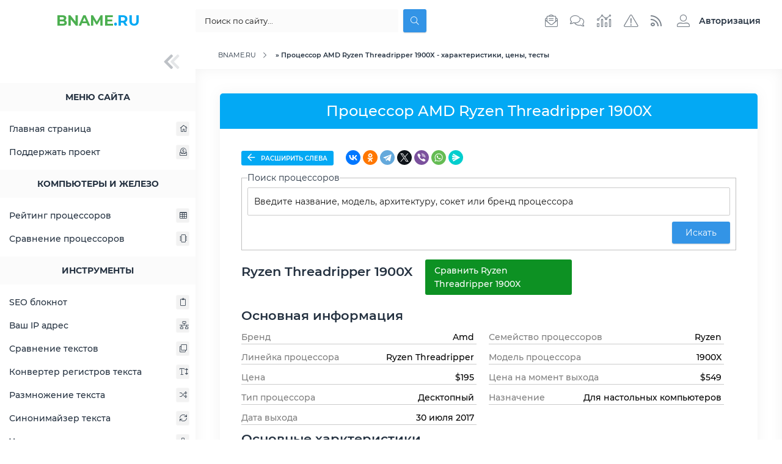

--- FILE ---
content_type: text/html; charset=utf-8
request_url: https://bname.ru/hardware/cpu/amd-ryzen-threadripper-1900x/
body_size: 13659
content:
<!DOCTYPE html>
<!--[if lt IE 7]><html lang="ru" class="lt-ie9 lt-ie8 lt-ie7"><![endif]-->
<!--[if IE 7]><html lang="ru" class="lt-ie9 lt-ie8"><![endif]-->
<!--[if IE 8]><html lang="ru" class="lt-ie9"><![endif]-->
<!--[if gt IE 8]><!-->
<html lang="ru">
<!--<![endif]-->
<head>
<meta charset="utf-8">
<title>Процессор AMD Ryzen Threadripper 1900X - характеристики, цены, тесты &raquo; BNAME.RU</title>
<meta name="description" content="Обзор и характеристики процессора AMD Ryzen Threadripper 1900X - частота, температура, socket, TDP, цена, где купить">
<meta name="keywords" content="amd, Ryzen Threadripper 1900X, AMD Ryzen Threadripper 1900X, Socket TR4, Zeppelin, кеш, цены, количество ядер, разгон, видеокарта, память">
<meta name="generator" content="DataLife Engine (http://dle-news.ru)">
<link rel="search" type="application/opensearchdescription+xml" href="https://bname.ru/index.php?do=opensearch" title="BNAME.RU">
<link rel="alternate" type="application/rss+xml" title="BNAME.RU" href="https://bname.ru/rss.xml">
<meta name="HandheldFriendly" content="true">
<meta http-equiv="X-UA-Compatible" content="IE=edge">
<meta name="viewport" content="width=device-width, initial-scale=1.0">
<link rel="shortcut icon" href="/templates/tpl/images/favicon.svg" type="image/svg+xml">
<link rel="stylesheet" href="/templates/tpl/css/engine.css">
<link rel="stylesheet" href="/templates/tpl/css/magnific-popup.min.css">
<link rel="stylesheet" href="/templates/tpl/css/style.css">
<link rel="stylesheet" href="/templates/tpl/css/media.css">
<link rel="stylesheet" href="/templates/tpl/css/toolsblock.css">
<link rel="stylesheet" href="/templates/tpl/css/flag-icon.min.css">
<link rel="stylesheet" href="/templates/tpl/hardware/hardware.css">
<link rel="canonical" href="https://bname.ru/hardware/cpu/amd-ryzen-threadripper-1900x/" />

<!--[if lt IE 9]>
<script src="/templates/tpl/js/html5shiv.min.js"></script>
<script src="/templates/tpl/js/respond.min.js"></script>
<![endif]-->
    <!-- Yandex.RTB -->
<script>window.yaContextCb=window.yaContextCb||[]</script>
<script src="https://yandex.ru/ads/system/context.js" async></script>
</head>

<body>
    <div class="fn_container">
        <!-- header -->
        <!-- preloader -->
<!--<div id="xLoader"><div class="google-spin-wrapper"><div class="google-spin"></div></div></div>-->
<!--/ preloader -->

<div class="fn_header">
    <div class="fn_header_left">
        <a href="/" class="fn_logo"><span>BNAME</span>.RU<span></span></a>
         <div class="fn_view_aside_left">
            <button type="button"><i class="fad fa-chevron-double-left"></i></button>
        </div>
    </div>
    <div class="fn_header_center">
        
        <div class="fn_search">
            <button type="button" class="mob_nav"><i class="fad fa-bars"></i></button>
            <form method="post" name="searchform" action="">
                    <input id="story" name="story" type="search" placeholder="Поиск по сайту..." aria-label="Поиск...">
                    <input type="hidden" name="do" value="search">
                    <input type="hidden" name="subaction" value="search">
                    <button class="btn btn-secondary" type="submit"><i class="fal fa-search"></i></button>
            </form>
        </div>
        <div class="fn_top_icons">
            <a href="/index.php?do=feedback"><i class="fal fa-envelope-open-text"></i></a>
            <a href="/index.php?do=lastcomments"><i class="fal fa-comments"></i></a>
            <a href="/index.php?do=stats"><i class="fal fa-analytics"></i></a>
            <a href="/index.php?do=rules"><i class="fal fa-exclamation-triangle"></i></a>
            <a href="/rss.xml" target="_blank"><i class="far fa-rss"></i></a>   
        </div>
    </div>
    <div class="fn_header_right">
        <div class="dropdown">
            

<a class="dropdown-toggle fn_profile fn_guest" href="#" role="button" data-toggle="dropdown" aria-haspopup="true" aria-expanded="false">
    <i class="fal fa-user-alt"></i><span>Авторизация</span>
</a>
<div class="dropdown-menu dropdown-menu-right fn_guest_form">
    <div class="fn_panel_user">
        <li class="fn_full">
            <form method="post">
                <div class="fn_card">
                    <div>Форма входа</div>
                </div>
                <input placeholder="Логин:" type="text" name="login_name" id="login_name">
                <input placeholder="Пароль:" type="password" name="login_password" id="login_password">
                <input name="login" type="hidden" id="login" value="submit">
                <div class="log_btn">
                    <button class="btn" onclick="submit();" type="submit" title="Войти">
                        <span class="title_hide">Войти в аккаунт</span>
                    </button>
                </div>
                <div class="login_form__foot">
                    <a href="https://bname.ru/index.php?do=register">Регистрация</a>
                    <a href="https://bname.ru/index.php?do=lostpassword">Забыли пароль?</a>
                </div>
            </form>
        </li>
    </div>
</div>

        </div>
        <div class="fn_view_aside_right">
            <button type="button"><i class="fad fa-chevron-double-left"></i></button>
        </div>       
    </div>
</div>
        <!--/ header -->
        <div class="fn_wrap">
            
            <!-- aside_left -->
            <div class="fn_aside_left">
    <div class="fn_view_aside_left">
        <button type="button"><i class="fad fa-chevron-double-left"></i></button>
    </div>
    
    <div class="fn_aside_bl menu_">
        <div class="fn_aside_title">Меню сайта</div>
        <div class="fn_aside_content">
            <nav class="fn_menu_aside">
                <ul class="fn_main_menu" id="accordion">
                    <li><a href="/">Главная страница<i class="fal fa-home"></i></a></li>
				    <!--<li>
    <a class="sublink" href="https://bname.ru/novosti/">
	    Новости
		<span class="fn_item_count_cat">
		    <div></div>
			<i class="fal fa-plus"></i>
			<i class="fal fa-link"></i>
		</span>
	</a>
</li>
<li class="submenu"><ul class="fn_sub_cat"><li>
    <a  href="https://bname.ru/novosti/novosti-seo/">
	    Новости SEO
		<span class="fn_item_count_cat">
		    <div></div>
			
			<i class="fal fa-link"></i>
		</span>
	</a>
</li>
</ul></li><li>
    <a class="sublink" href="https://bname.ru/stati/">
	    Статьи
		<span class="fn_item_count_cat">
		    <div></div>
			<i class="fal fa-plus"></i>
			<i class="fal fa-link"></i>
		</span>
	</a>
</li>
<li class="submenu"><ul class="fn_sub_cat"><li>
    <a class="sublink" href="https://bname.ru/stati/seo-stati/">
	    SEO статьи
		<span class="fn_item_count_cat">
		    <div></span>1</div>
			<i class="fal fa-plus"></i>
			<i class="fal fa-link"></i>
		</span>
	</a>
</li>
<li class="submenu"><ul class="fn_sub_cat"><li>
    <a  href="https://bname.ru/stati/seo-stati/seo-prodvizhenie/">
	    SEO продвижение
		<span class="fn_item_count_cat">
		    <div></span>3</div>
			
			<i class="fal fa-link"></i>
		</span>
	</a>
</li>
<li>
    <a  href="https://bname.ru/stati/seo-stati/poiskovaja-optimizacija/">
	    Поисковая оптимизация
		<span class="fn_item_count_cat">
		    <div></span>2</div>
			
			<i class="fal fa-link"></i>
		</span>
	</a>
</li>
</ul></li><li>
    <a  href="https://bname.ru/stati/razrabotka-sajtov/">
	    Разработка сайтов
		<span class="fn_item_count_cat">
		    <div></span>2</div>
			
			<i class="fal fa-link"></i>
		</span>
	</a>
</li>
<li>
    <a  href="https://bname.ru/stati/programmy-i-soft/">
	    Программы и софт
		<span class="fn_item_count_cat">
		    <div></span>1</div>
			
			<i class="fal fa-link"></i>
		</span>
	</a>
</li>
<li>
    <a class="sublink" href="https://bname.ru/stati/poiskovye-sistemy/">
	    Поисковые системы
		<span class="fn_item_count_cat">
		    <div></div>
			<i class="fal fa-plus"></i>
			<i class="fal fa-link"></i>
		</span>
	</a>
</li>
<li class="submenu"><ul class="fn_sub_cat"><li>
    <a  href="https://bname.ru/stati/poiskovye-sistemy/google/">
	    Google
		<span class="fn_item_count_cat">
		    <div></span>2</div>
			
			<i class="fal fa-link"></i>
		</span>
	</a>
</li>
</ul></li></ul></li><li>
    <a class="sublink" href="https://bname.ru/blogi/">
	    Блоги
		<span class="fn_item_count_cat">
		    <div></div>
			<i class="fal fa-plus"></i>
			<i class="fal fa-link"></i>
		</span>
	</a>
</li>
<li class="submenu"><ul class="fn_sub_cat"><li>
    <a class="sublink" href="https://bname.ru/blogi/programmirovanie/">
	    Программирование
		<span class="fn_item_count_cat">
		    <div></div>
			<i class="fal fa-plus"></i>
			<i class="fal fa-link"></i>
		</span>
	</a>
</li>
<li class="submenu"><ul class="fn_sub_cat"><li>
    <a  href="https://bname.ru/blogi/programmirovanie/php/">
	    PHP
		<span class="fn_item_count_cat">
		    <div></span>5</div>
			
			<i class="fal fa-link"></i>
		</span>
	</a>
</li>
<li>
    <a  href="https://bname.ru/blogi/programmirovanie/javascript/">
	    JavaScript
		<span class="fn_item_count_cat">
		    <div></div>
			
			<i class="fal fa-link"></i>
		</span>
	</a>
</li>
</ul></li></ul></li><li>
    <a  href="https://bname.ru/razdel/">
	    Раздел
		<span class="fn_item_count_cat">
		    <div></div>
			
			<i class="fal fa-link"></i>
		</span>
	</a>
</li>
<li>
    <a  href="https://bname.ru/verstka/">
	    Верстка
		<span class="fn_item_count_cat">
		    <div></div>
			
			<i class="fal fa-link"></i>
		</span>
	</a>
</li>
<li>
    <a  href="https://bname.ru/fajlovyj-arhiv/">
	    Файловый архив
		<span class="fn_item_count_cat">
		    <div></div>
			
			<i class="fal fa-link"></i>
		</span>
	</a>
</li>
-->

                    <!-- Ниже даны примеры ручного вывода меню. В  цифру 1 меняйте на ID своей категории -->
				
					<!--<li><span class="sublink">Информационные справочники<i class="fal fa-info-circle"></i></span></li>
                    <li class="submenu">
                        <ul class="fn_sub_cat">
                            <li><a href="/info/httpcodes/">HTTP коды<i class="fal fa-server"></i></a></li>
                        </ul>
                    </li>-->

                    <li><a href="/donat.html">Поддержать проект<i class="fal fa-donate"></i></a></li>
                </ul>
            </nav>
        </div>
    </div>
    <div class="fn_aside_bl menu_">
        <div class="fn_aside_title">Компьютеры и железо</div>
        <div class="fn_aside_content">
            <nav class="fn_menu_aside">
                <ul class="fn_main_menu">
                    <li><a href="/hardware/cpu/rating/">Рейтинг процессоров<i class="fal fa-table"></i></a></li>
                    <li><a href="/cpu_compare/">Сравнение процессоров<i class="fal fa-microchip"></i></a></li>
                </ul>
            </nav>
        </div>
    </div>
    
    <div class="fn_aside_bl menu_">
        <div class="fn_aside_title">Инструменты</div>
        <div class="fn_aside_content">
            <nav class="fn_menu_aside">
                <ul class="fn_main_menu">
                    <li><a href="/notebook/">SEO блокнот<i class="fal fa-clipboard"></i></a></li>
                    <li><a href="/myip/">Ваш IP адрес<i class="fal fa-network-wired"></i></a></li>
                    <li><a href="/tools/difftext/">Сравнение текстов<i class="fal fa-clone"></i></a></li>
                    <li><a href="/tools/casechange/">Конвертер регистров текста<i class="fal fa-text-height"></i></a></li>
                    <li><a href="/tools/randomizer/">Размножение текста<i class="fal fa-random"></i></a></li>
                    <li><a href="/tools/synonymizer/">Синонимайзер текста<i class="fal fa-sync"></i></a></li>
                    <li><a href="/tools/wordfrequency/">Частотность слов в тексте<i class="fal fa-wave-square"></i></a></li>
                    <li><a href="/tools/headers/">Проверка HTTP заголовков<i class="fal fa-heading"></i></a></li>
                    <li><a href="/whois/">WHOIS сервис<i class="fal fa-globe"></i></a></li>
                    <li><a href="/tools/freesiterun/">Бесплатный прогон сайта<i class="fal fa-link"></i></a></li>
                    <li><a href="/punycode/">Punycode конвертер<i class="fal fa-parking"></i></a></li>
                    <li><a href="/tools/fakesymbols/">Псевдоуникализация<i class="fal fa-retweet"></i></a></li>
                    <li><a href="/layout/">Перевод раскладки<i class="fal fa-keyboard"></i></a></li>
                </ul>
            </nav>
        </div>
    </div>

    <div class="fn_aside_bl menu_">
        <div class="fn_aside_title">Информационные справочники</div>
        <div class="fn_aside_content">
            <nav class="fn_menu_aside">
                <ul class="fn_main_menu">
                    <li><a href="/info/httpcodes/">HTTP коды<i class="fal fa-server"></i></a></li>
                </ul>
            </nav>
        </div>
    </div>

    <!--<div class="fn_aside_bl menu_" style="margin-bottom: 35px;">
        <div class="fn_aside_title">Реклама на сайте</div>
        <div class="fn_aside_content ptb-15 plr-25">
            <a href="#" target="_blank"><img src="/templates/tpl/images/270x450.png" alt=""></a>
        </div>
    </div>-->
    <div class="fn_aside_bl menu_" style="margin-bottom: 35px;">
        <div class="fn_aside_title">Облако тегов</div>
        <div class="fn_aside_content ptb-15 plr-25">
            <span class="clouds_xsmall"><a href="https://bname.ru/tags/1%D0%A1/" title="Найдено публикаций: 1">1С</a></span> <span class="clouds_xsmall"><a href="https://bname.ru/tags/css/" title="Найдено публикаций: 1">css</a></span> <span class="clouds_small"><a href="https://bname.ru/tags/Google/" title="Найдено публикаций: 2">Google</a></span> <span class="clouds_xsmall"><a href="https://bname.ru/tags/html/" title="Найдено публикаций: 1">html</a></span> <span class="clouds_xsmall"><a href="https://bname.ru/tags/php/" title="Найдено публикаций: 1">php</a></span> <span class="clouds_medium"><a href="https://bname.ru/tags/PHP/" title="Найдено публикаций: 3">PHP</a></span> <span class="clouds_xlarge"><a href="https://bname.ru/tags/SEO/" title="Найдено публикаций: 4">SEO</a></span> <span class="clouds_xsmall"><a href="https://bname.ru/tags/TrustRank/" title="Найдено публикаций: 1">TrustRank</a></span> <span class="clouds_xsmall"><a href="https://bname.ru/tags/%D0%98%D0%BD%D0%B4%D0%B5%D0%BA%D1%81%D0%B0%D1%86%D0%B8%D1%8F/" title="Найдено публикаций: 1">Индексация</a></span> <span class="clouds_xsmall"><a href="https://bname.ru/tags/%D0%98%D0%BD%D1%82%D0%B5%D1%80%D0%BD%D0%B5%D1%82%20%D0%BC%D0%B0%D0%B3%D0%B0%D0%B7%D0%B8%D0%BD/" title="Найдено публикаций: 1">Интернет магазин</a></span> <span class="clouds_small"><a href="https://bname.ru/tags/%D0%9F%D0%BE%D0%B8%D1%81%D0%BA%D0%BE%D0%B2%D0%B0%D1%8F%20%D0%BE%D0%BF%D1%82%D0%B8%D0%BC%D0%B8%D0%B7%D0%B0%D1%86%D0%B8%D1%8F/" title="Найдено публикаций: 2">Поисковая оптимизация</a></span> <span class="clouds_xsmall"><a href="https://bname.ru/tags/%D0%9F%D0%BE%D0%B8%D1%81%D0%BA%D0%BE%D0%B2%D1%8B%D0%B9%20%D1%80%D0%BE%D0%B1%D0%BE%D1%82/" title="Найдено публикаций: 1">Поисковый робот</a></span> <span class="clouds_xsmall"><a href="https://bname.ru/tags/%D0%9F%D1%80%D0%BE%D0%B4%D0%B2%D0%B8%D0%B6%D0%B5%D0%BD%D0%B8%D0%B5%20%D0%B1%D0%BB%D0%BE%D0%B3%D0%B0/" title="Найдено публикаций: 1">Продвижение блога</a></span> <span class="clouds_xsmall"><a href="https://bname.ru/tags/%D0%9F%D1%80%D0%BE%D0%B4%D0%B2%D0%B8%D0%B6%D0%B5%D0%BD%D0%B8%D0%B5%20%D0%B8%D0%BD%D1%82%D0%B5%D1%80%D0%BD%D0%B5%D1%82%20%D0%BC%D0%B0%D0%B3%D0%B0%D0%B7%D0%B8%D0%BD%D0%B0/" title="Найдено публикаций: 1">Продвижение интернет магазина</a></span> <span class="clouds_medium"><a href="https://bname.ru/tags/%D0%9F%D1%80%D0%BE%D0%B4%D0%B2%D0%B8%D0%B6%D0%B5%D0%BD%D0%B8%D0%B5%20%D1%81%D0%B0%D0%B9%D1%82%D0%B0/" title="Найдено публикаций: 3">Продвижение сайта</a></span> <span class="clouds_small"><a href="https://bname.ru/tags/%D0%A0%D0%B0%D0%B7%D1%80%D0%B0%D0%B1%D0%BE%D1%82%D0%BA%D0%B0%20%D1%81%D0%B0%D0%B9%D1%82%D0%B0/" title="Найдено публикаций: 2">Разработка сайта</a></span> <span class="clouds_xsmall"><a href="https://bname.ru/tags/%D0%A0%D0%B0%D1%81%D0%BA%D1%80%D1%83%D1%82%D0%BA%D0%B0%20%D0%B1%D0%BB%D0%BE%D0%B3%D0%B0/" title="Найдено публикаций: 1">Раскрутка блога</a></span> <span class="clouds_xsmall"><a href="https://bname.ru/tags/%D0%A0%D0%B0%D1%81%D0%BA%D1%80%D1%83%D1%82%D0%BA%D0%B0%20%D0%B8%D0%BD%D1%82%D0%B5%D1%80%D0%BD%D0%B5%D1%82%20%D0%BC%D0%B0%D0%B3%D0%B0%D0%B7%D0%B8%D0%BD%D0%B0/" title="Найдено публикаций: 1">Раскрутка интернет магазина</a></span> <span class="clouds_medium"><a href="https://bname.ru/tags/%D0%A0%D0%B0%D1%81%D0%BA%D1%80%D1%83%D1%82%D0%BA%D0%B0%20%D1%81%D0%B0%D0%B9%D1%82%D0%B0/" title="Найдено публикаций: 3">Раскрутка сайта</a></span> <span class="clouds_xsmall"><a href="https://bname.ru/tags/%D0%A1%D0%BE%D0%B7%D0%B4%D0%B0%D0%BD%D0%B8%D0%B5%20%D0%B1%D0%BB%D0%BE%D0%B3%D0%B0/" title="Найдено публикаций: 1">Создание блога</a></span> <span class="clouds_small"><a href="https://bname.ru/tags/%D0%A1%D0%BE%D0%B7%D0%B4%D0%B0%D0%BD%D0%B8%D0%B5%20%D1%81%D0%B0%D0%B9%D1%82%D0%B0/" title="Найдено публикаций: 2">Создание сайта</a></span> <span class="clouds_xsmall"><a href="https://bname.ru/tags/%D0%B0%D0%BD%D1%82%D0%B8%D1%81%D0%BF%D0%B0%D0%BC/" title="Найдено публикаций: 1">антиспам</a></span> <span class="clouds_xsmall"><a href="https://bname.ru/tags/%D1%81%D0%BF%D0%B0%D0%BC/" title="Найдено публикаций: 1">спам</a></span>
        </div>
    </div>
</div>
            <!--/ aside_left -->
            
            <div class="fn_middle">
 <!--                 Yandex.RTB R-A-1766141-1 
<div id="yandex_rtb_R-A-1766141-1"></div>
<script>window.yaContextCb.push(()=>{
  Ya.Context.AdvManager.render({
    renderTo: 'yandex_rtb_R-A-1766141-1',
    blockId: 'R-A-1766141-1'
  })
})</script> -->
                <div class="speedbar"><span itemscope itemtype="https://schema.org/BreadcrumbList"><span itemprop="itemListElement" itemscope itemtype="https://schema.org/ListItem"><meta itemprop="position" content="1"><a href="https://bname.ru/" itemprop="item"><span itemprop="name">BNAME.RU</span></a></span> » Процессор AMD Ryzen Threadripper 1900X - характеристики, цены, тесты</span></div>
				 
                <div class="fn_content">
                    
                    <div class="flex_wrap">
					    
                        <div class="fn_content_block ">
                            
							
						    <div id='dle-content'><script type="text/javascript">var isTool=true;</script>
<div class="fn_section_name" style="width: 100%;">
    <h1 class="fn_section_title">Процессор AMD Ryzen Threadripper 1900X</h1>
</div>

<div class="box story">    
    <div class="p-35 box_in dark_top">
     
        <!--Toolinfo-->
        <div class="fn_cat_info_bl" style="margin:0px 0 10px 0;width:100%;">
	<div class="fn_cat_info_content">
		<span class="fn_category"><a onclick="sidebar_status('left')" class="link_sidebar" id="closeLeftButton"><i class="far fa-arrow-left"></i> Расширить слева</a></span>
		<!--<span class="fn_info"><i class="fad fa-eye"></i>{views}</span>
		<span class="fn_info"><i class="fad fa-comment-lines"></i>{comments-num}</span>
		<span class="fn_info"><i class="fad fa-calendar-day"></i>{date=d-m-Y, H:i}</span>-->
        <script src="https://yastatic.net/share2/share.js"></script>
<div class="ya-share2" data-curtain data-shape="round" data-services="vkontakte,facebook,odnoklassniki,telegram,twitter,viber,whatsapp,messenger"></div>
	</div>
                
	<div class="fn_tool_right">

	</div>
</div>
        <!--Toolinfo-->
        <form action="" name="formsearch" id="formsearch" method="post">
		<fieldset style="margin:0px" class="search_area">
            <legend>Поиск процессоров</legend>
    		<input type="text" name="query" id="search_query" class="wide enter_text" maxlength="1000" placeholder="Введите название, модель, архитектуру, сокет или бренд процессора" autocomplete="off">
            <div class="search_advice_wrapper" id="hw_search_block"></div>
            <button type="submit" id="submitbutton" class="btn" style="margin-top:10px;float:right;">Искать</button>
		</fieldset>
	</form>
        <article class="box story">
    <div class="box_in dark_top" wfd-id="39">
       
        <div class="descriptions">
            <!--<div class="hardware__details">
                <a href="#" class="hardware__details-item">
                    <div class="hardware__details-pic">
                        <img src="/templates/tpl/hardware/img/cpu.png" alt="cpu"> CPU
                    </div>
                </a>
                <a href="#" class="hardware__details-item">
                    <div class="hardware__details-pic">
                        <img src="/templates/tpl/hardware/img/gpu.png" alt="gpu"> GPU
                    </div>
                </a>
                <a href="#" class="hardware__details-item">
                    <div class="hardware__details-pic">
                        <img src="/templates/tpl/hardware/img/ssd.png" alt="sdd"> SSD
                    </div>
                </a>
                <a href="#" class="hardware__details-item">
                    <div class="hardware__details-pic">
                        <img src="/templates/tpl/hardware/img/hdd.png" alt="hdd"> HDD
                    </div>
                </a>
                <a href="#" class="hardware__details-item">
                    <div class="hardware__details-pic">
                        <img src="/templates/tpl/hardware/img/ram.png" alt="ram"> RAM
                    </div>
                </a>
                <a href="#" class="hardware__details-item">
                    <div class="hardware__details-pic">
                        <img src="/templates/tpl/hardware/img/mbd.png" alt="mbd"> MBD
                    </div>
                </a>
            </div>-->
            <div class="hardware__txt">
                <div class="edit_table_block" style="padding-top:15px;">     
                    <h2>Ryzen Threadripper 1900X</h2> <div class="div_edit_table_block"><a href="/cpu_compare/amd-ryzen-threadripper-1900x/" style="background:#0d9123;" class="btn_table_edit">Сравнить Ryzen Threadripper 1900X</a></div>
                </div>
                
				<h2>Основная информация</h2>
            <div class="hardware__txt-box">
                <div class="hardware__txt-point">
                        <p>Бренд</p>
                        <p>Amd</p>
                     </div><div class="hardware__txt-point">
                        <p>Семейство процессоров</p>
                        <p>Ryzen</p>
                     </div><div class="hardware__txt-point">
                        <p>Линейка процессора</p>
                        <p>Ryzen Threadripper</p>
                     </div><div class="hardware__txt-point">
                        <p>Модель процессора</p>
                        <p>1900X</p>
                     </div><div class="hardware__txt-point">
                        <p>Цена</p>
                        <p>$195</p>
                     </div><div class="hardware__txt-point">
                        <p>Цена на момент выхода</p>
                        <p>$549</p>
                     </div><div class="hardware__txt-point">
                        <p>Тип процессора</p>
                        <p>Десктопный</p>
                     </div><div class="hardware__txt-point">
                        <p>Назначение</p>
                        <p>Для настольных компьютеров</p>
                     </div><div class="hardware__txt-point">
                        <p>Дата выхода</p>
                        <p>30 июля 2017</p>
                     </div>
            </div><h2>Основные харктеристики</h2>
            <div class="hardware__txt-box">
                <div class="hardware__txt-point">
                        <p>Количество ядер</p>
                        <p>8 ядер</p>
                     </div><div class="hardware__txt-point">
                        <p>Количество потоков</p>
                        <p>16 потоков</p>
                     </div><div class="hardware__txt-point">
                        <p title="Программный интерфейс">Сокет (разъём)</p>
                        <p>Socket TR4</p>
                     </div><div class="hardware__txt-point">
                        <p>Архитектура процессора</p>
                        <p>Zeppelin</p>
                     </div><div class="hardware__txt-point">
                        <p title="Тактовая частота процессора">Базовая частота</p>
                        <p>3800 МГц</p>
                     </div><div class="hardware__txt-point">
                        <p>Авторазгон</p>
                        <p>Да</p>
                     </div><div class="hardware__txt-point">
                        <p title="Тактовая частота процессора в авторазгоне">Максимальная частота</p>
                        <p>4000 МГц</p>
                     </div><div class="hardware__txt-point">
                        <p title="Коэффициент умножения">Свободный множитель </p>
                        <p title="Разблокированный множитель">Да</p>
                     </div>
            </div><h2>Процессор</h2>
            <div class="hardware__txt-box">
                <div class="hardware__txt-point">
                        <p title="Техпроцесс">Технологический процесс</p>
                        <p>14 нм</p>
                     </div><div class="hardware__txt-point">
                        <p title="Количество транзисторов">Транзисторов (миллионов)</p>
                        <p>9600 млн</p>
                     </div><div class="hardware__txt-point">
                        <p>Размер кристалла</p>
                        <p>213</p>
                     </div><div class="hardware__txt-point">
                        <p title="Требования к системе охлаждения процессора">Тепловыделение TDP</p>
                        <p>180 Вт</p>
                     </div><div class="hardware__txt-point">
                        <p>Максимальная температура</p>
                        <p>68 °C</p>
                     </div><div class="hardware__txt-point">
                        <p>Поддержка 64 бит	</p>
                        <p><i class="far fa-check"></i></p>
                     </div><div class="hardware__txt-point">
                        <p title="Кеш L1">Кэш 1-го уровня L1</p>
                        <p>8x64+8x32 Кб</p>
                     </div><div class="hardware__txt-point">
                        <p title="Кеш L2">Кэш 2-го уровня L2</p>
                        <p>8x512 Кб</p>
                     </div><div class="hardware__txt-point">
                        <p title="Кеш L3">Кэш 3-го уровня L3</p>
                        <p>16384 Кб</p>
                     </div>
            </div><h2>Оперативная память</h2>
            <div class="hardware__txt-box">
                <div class="hardware__txt-point">
                        <p>Контроллер оперативной памяти</p>
                        <p>Присутствует</p>
                     </div><div class="hardware__txt-point">
                        <p>Типы  оперативной памяти</p>
                        <p>DDR4-2666</p>
                     </div><div class="hardware__txt-point">
                        <p>Каналов памяти</p>
                        <p>4</p>
                     </div><div class="hardware__txt-point">
                        <p>Максимальный объем памяти</p>
                        <p>2 TiB</p>
                     </div><div class="hardware__txt-point">
                        <p>Пропускная способность памяти</p>
                        <p>85.33 Гб/с</p>
                     </div><div class="hardware__txt-point">
                        <p>Поддержка ECC-памяти</p>
                        <p><i class="far fa-check"></i></p>
                     </div>
            </div><h2>Поддержка периферийных устройств</h2>
            <div class="hardware__txt-box">
                <div class="hardware__txt-point">
                        <p>Версия PCI Express</p>
                        <p>3.0</p>
                     </div><div class="hardware__txt-point">
                        <p>Линий PCIe</p>
                        <p>64</p>
                     </div><div class="hardware__txt-point">
                        <p>Поддержка NVMe</p>
                        <p><i class="far fa-check"></i></p>
                     </div><div class="hardware__txt-point">
                        <p>Поддержка SSD U.2</p>
                        <p><i class="far fa-check"></i></p>
                     </div><div class="hardware__txt-point">
                        <p>Поддержка SSD M.2</p>
                        <p><i class="far fa-check"></i></p>
                     </div>
            </div>
            </div>
            
            <div class="hardware__rating" id="hwrate">
                <div class="hardware__rating-title">
                    <h2>Рейтинг быстродействия Ryzen Threadripper 1900X</h2>
                </div>
                <div class="information_message message-message"><b>Внимание!</b> Выбран общий метод подсчета рейтинга, это значит что проценты рейтинга расчитывается <b>относительно самого мощного процессора</b> учавствующего на нашем сайте.</div>
                
					<center><div class="hw_block_select">
                        <span>Метод подсчета рейтинга:</span>
                        <select class="toolselect hw_select1" title="Выберите метод подсчета рейтинга" onchange="top.location=this.value">
                 		<option selected value="/hardware/cpu/amd-ryzen-threadripper-1900x/#hwrate">Общий рейтинг</option><option value="/hardware/cpu/amd-ryzen-threadripper-1900x/?rate_method=architecture#hwrate">По архитектуре Zeppelin</option><option value="/hardware/cpu/amd-ryzen-threadripper-1900x/?rate_method=socket#hwrate">По сокету Socket TR4</option><option value="/hardware/cpu/amd-ryzen-threadripper-1900x/?rate_method=intel#hwrate">Среди процессоров Intel</option><option value="/hardware/cpu/amd-ryzen-threadripper-1900x/?rate_method=amd#hwrate">Среди процессоров AMD</option><option value="/hardware/cpu/amd-ryzen-threadripper-1900x/?rate_method=segment_code#hwrate">Среди десктопных процессоров</option><option value="/hardware/cpu/amd-ryzen-threadripper-1900x/?rate_method=fam1#hwrate">Среди процессоров семейства Ryzen</option><option value="/hardware/cpu/amd-ryzen-threadripper-1900x/?rate_method=fam2#hwrate">Среди процессоров линейки Ryzen Threadripper</option><option value="/hardware/cpu/amd-ryzen-threadripper-1900x/?rate_method=num_core#hwrate">Среди 8-ядерных процессоров</option><option value="/hardware/cpu/amd-ryzen-threadripper-1900x/?rate_method=year#hwrate">Среди процессоров 2017 года</option>
                 		</select>
                        </div></center>
                <div style="border-top: 2px solid #000;"><div class="hardware__rating-cpu">
                    <div class="hardware__rating-name">
                        <p><span>Общий рейтинг быстродейтсвия</span></p>
                    </div>
                    <div class="hardware__rating-result" title="Общий рейтинг быстродейтсвия">
                        <div class="hardware__rating-line hw_rateline_yellow" style="width: 19%;"></div>
                        <div>
                            <p>20218.21</p>
                            <p>(19.06%)</p>
                        </div>
                    </div>
                </div><div class="hardware__rating-cpu">
                    <div class="hardware__rating-name">
                        <p><span>PassMark CPU Mark</span></p>
                    </div>
                    <div class="hardware__rating-result" title="PassMark CPU Mark">
                        <div class="hardware__rating-line hw_rateline_yellow" style="width: 19%;"></div>
                        <div>
                            <p>16840</p>
                            <p>(19.19%)</p>
                        </div>
                    </div>
                </div><div class="hardware__rating-cpu">
                    <div class="hardware__rating-name">
                        <p><span>Cinebench 11.5 (64-бит) Мультипоточный тест</span></p>
                    </div>
                    <div class="hardware__rating-result" title="Cinebench 11.5 (64-бит) Мультипоточный тест">
                        <div class="hardware__rating-line hw_rateline_yellow" style="width: 17%;"></div>
                        <div>
                            <p>17.53</p>
                            <p>(16.58%)</p>
                        </div>
                    </div>
                </div><div class="hardware__rating-cpu">
                    <div class="hardware__rating-name">
                        <p><span>Cinebench 11.5 (64-бит) Однопоточный тест</span></p>
                    </div>
                    <div class="hardware__rating-result" title="Cinebench 11.5 (64-бит) Однопоточный тест">
                        <div class="hardware__rating-line hw_rateline_yellow" style="width: 21%;"></div>
                        <div>
                            <p>1.82</p>
                            <p>(21.04%)</p>
                        </div>
                    </div>
                </div><div class="hardware__rating-cpu">
                    <div class="hardware__rating-name">
                        <p><span>Cinebench 15 (64-бит) Мультипоточный тест</span></p>
                    </div>
                    <div class="hardware__rating-result" title="Cinebench 15 (64-бит) Мультипоточный тест">
                        <div class="hardware__rating-line hw_rateline_yellow" style="width: 16%;"></div>
                        <div>
                            <p>1709</p>
                            <p>(16.21%)</p>
                        </div>
                    </div>
                </div><div class="hardware__rating-cpu">
                    <div class="hardware__rating-name">
                        <p><span>Cinebench 15 (64-бит) Однопоточный тест</span></p>
                    </div>
                    <div class="hardware__rating-result" title="Cinebench 15 (64-бит) Однопоточный тест">
                        <div class="hardware__rating-line hw_rateline_yellow" style="width: 50%;"></div>
                        <div>
                            <p>168</p>
                            <p>(50.12%)</p>
                        </div>
                    </div>
                </div><div class="hardware__rating-cpu">
                    <div class="hardware__rating-name">
                        <p><span>Geekbench 4.0 (64-бит) Мультипоточный тест</span></p>
                    </div>
                    <div class="hardware__rating-result" title="Geekbench 4.0 (64-бит) Мультипоточный тест">
                        <div class="hardware__rating-line hw_rateline_yellow" style="width: 14%;"></div>
                        <div>
                            <p>26365</p>
                            <p>(14.22%)</p>
                        </div>
                    </div>
                </div><div class="hardware__rating-cpu">
                    <div class="hardware__rating-name">
                        <p><span>Geekbench 4.0 (64-бит) Однопоточный тест</span></p>
                    </div>
                    <div class="hardware__rating-result" title="Geekbench 4.0 (64-бит) Однопоточный тест">
                        <div class="hardware__rating-line hw_rateline_yellow" style="width: 32%;"></div>
                        <div>
                            <p>5063</p>
                            <p>(32.19%)</p>
                        </div>
                    </div>
                </div><div class="hardware__rating-cpu">
                    <div class="hardware__rating-name">
                        <p><span>X264 HD 4.0 Pass 1</span></p>
                    </div>
                    <div class="hardware__rating-result" title="X264 HD 4.0 Pass 1">
                        <div class="hardware__rating-line hw_rateline_yellow" style="width: 16%;"></div>
                        <div>
                            <p>420.7</p>
                            <p>(16.27%)</p>
                        </div>
                    </div>
                </div><div class="hardware__rating-cpu">
                    <div class="hardware__rating-name">
                        <p><span>X264 HD 4.0 Pass 2</span></p>
                    </div>
                    <div class="hardware__rating-result" title="X264 HD 4.0 Pass 2">
                        <div class="hardware__rating-line hw_rateline_yellow" style="width: 16%;"></div>
                        <div>
                            <p>100.16</p>
                            <p>(16.22%)</p>
                        </div>
                    </div>
                </div><div class="hardware__rating-cpu">
                    <div class="hardware__rating-name">
                        <p><span>3DMark06 CPU</span></p>
                    </div>
                    <div class="hardware__rating-result" title="3DMark06 CPU">
                        <div class="hardware__rating-line hw_rateline_yellow" style="width: 15%;"></div>
                        <div>
                            <p>21925.43</p>
                            <p>(15.33%)</p>
                        </div>
                    </div>
                </div><div class="hardware__rating-cpu">
                    <div class="hardware__rating-name">
                        <p><span>WinRAR 4.0</span></p>
                    </div>
                    <div class="hardware__rating-result" title="WinRAR 4.0">
                        <div class="hardware__rating-line hw_rateline_yellow" style="width: 16%;"></div>
                        <div>
                            <p>9741.13</p>
                            <p>(16.3%)</p>
                        </div>
                    </div>
                </div></div>
            </div>
            
            <div class="hardware__rating" id="hwposition">
                <div class="hardware__rating-title">
                    <h2>Позиции в рейтинге</h2>
                </div>
                <div class="information_message message-message"><b>Внимание!</b> Выбран общий метод подсчета рейтинга, это значит что проценты рейтинга расчитывается <b>относительно самого мощного процессора</b> учавствующего на нашем сайте.</div>
                
					<center><div class="hw_block_select">
                        <span>Метод подсчета рейтинга:</span>
                        <select class="toolselect hw_select1" title="Выберите метод подсчета рейтинга" onchange="top.location=this.value">
                 		<option selected value="/hardware/cpu/amd-ryzen-threadripper-1900x/#hwposition">Общий рейтинг</option><option value="/hardware/cpu/amd-ryzen-threadripper-1900x/?rate_method=architecture#hwposition">По архитектуре Zeppelin</option><option value="/hardware/cpu/amd-ryzen-threadripper-1900x/?rate_method=socket#hwposition">По сокету Socket TR4</option><option value="/hardware/cpu/amd-ryzen-threadripper-1900x/?rate_method=intel#hwposition">Среди процессоров Intel</option><option value="/hardware/cpu/amd-ryzen-threadripper-1900x/?rate_method=amd#hwposition">Среди процессоров AMD</option><option value="/hardware/cpu/amd-ryzen-threadripper-1900x/?rate_method=segment_code#hwposition">Среди десктопных процессоров</option><option value="/hardware/cpu/amd-ryzen-threadripper-1900x/?rate_method=fam1#hwposition">Среди процессоров семейства Ryzen</option><option value="/hardware/cpu/amd-ryzen-threadripper-1900x/?rate_method=fam2#hwposition">Среди процессоров линейки Ryzen Threadripper</option><option value="/hardware/cpu/amd-ryzen-threadripper-1900x/?rate_method=num_core#hwposition">Среди 8-ядерных процессоров</option><option value="/hardware/cpu/amd-ryzen-threadripper-1900x/?rate_method=year#hwposition">Среди процессоров 2017 года</option>
                 		</select>
                        </div></center>
                <div style="border-top: 2px solid #000;"><div class="hardware__rating-cpu">
                    <div class="hardware__rating-name">
                        <p><span>Общий рейтинг быстродейтсвия</span><br>
						В рейтинге учавствует 3291 процессор</p>
                    </div>
                    <div class="hardware__rating-result" title="Общий рейтинг быстродейтсвия">
                        <div class="hardware__rating-line hw_rateline_green" style="width: 93%;"></div>
                        <div><p>3062 место</p><p>(из 3291)</p></div>
                    </div>
                </div><div class="hardware__rating-cpu">
                    <div class="hardware__rating-name">
                        <p><span>PassMark CPU Mark</span><br>
						В рейтинге учавствует 3279 процессоров</p>
                    </div>
                    <div class="hardware__rating-result" title="PassMark CPU Mark">
                        <div class="hardware__rating-line hw_rateline_green" style="width: 93%;"></div>
                        <div><p>3034 место</p><p>(из 3279)</p></div>
                    </div>
                </div><div class="hardware__rating-cpu">
                    <div class="hardware__rating-name">
                        <p><span>Cinebench 11.5 (64-бит) Мультипоточный тест</span><br>
						В рейтинге учавствует 3221 процессор</p>
                    </div>
                    <div class="hardware__rating-result" title="Cinebench 11.5 (64-бит) Мультипоточный тест">
                        <div class="hardware__rating-line hw_rateline_green" style="width: 92%;"></div>
                        <div><p>2967 место</p><p>(из 3221)</p></div>
                    </div>
                </div><div class="hardware__rating-cpu">
                    <div class="hardware__rating-name">
                        <p><span>Cinebench 11.5 (64-бит) Однопоточный тест</span><br>
						В рейтинге учавствует 3215 процессоров</p>
                    </div>
                    <div class="hardware__rating-result" title="Cinebench 11.5 (64-бит) Однопоточный тест">
                        <div class="hardware__rating-line hw_rateline_green" style="width: 85%;"></div>
                        <div><p>2731 место</p><p>(из 3215)</p></div>
                    </div>
                </div><div class="hardware__rating-cpu">
                    <div class="hardware__rating-name">
                        <p><span>Cinebench 15 (64-бит) Мультипоточный тест</span><br>
						В рейтинге учавствует 3218 процессоров</p>
                    </div>
                    <div class="hardware__rating-result" title="Cinebench 15 (64-бит) Мультипоточный тест">
                        <div class="hardware__rating-line hw_rateline_green" style="width: 93%;"></div>
                        <div><p>2997 место</p><p>(из 3218)</p></div>
                    </div>
                </div><div class="hardware__rating-cpu">
                    <div class="hardware__rating-name">
                        <p><span>Cinebench 15 (64-бит) Однопоточный тест</span><br>
						В рейтинге учавствует 3217 процессоров</p>
                    </div>
                    <div class="hardware__rating-result" title="Cinebench 15 (64-бит) Однопоточный тест">
                        <div class="hardware__rating-line hw_rateline_green" style="width: 88%;"></div>
                        <div><p>2839 место</p><p>(из 3217)</p></div>
                    </div>
                </div><div class="hardware__rating-cpu">
                    <div class="hardware__rating-name">
                        <p><span>Geekbench 4.0 (64-бит) Мультипоточный тест</span><br>
						В рейтинге учавствует 3209 процессоров</p>
                    </div>
                    <div class="hardware__rating-result" title="Geekbench 4.0 (64-бит) Мультипоточный тест">
                        <div class="hardware__rating-line hw_rateline_green" style="width: 90%;"></div>
                        <div><p>2879 место</p><p>(из 3209)</p></div>
                    </div>
                </div><div class="hardware__rating-cpu">
                    <div class="hardware__rating-name">
                        <p><span>Geekbench 4.0 (64-бит) Однопоточный тест</span><br>
						В рейтинге учавствует 3209 процессоров</p>
                    </div>
                    <div class="hardware__rating-result" title="Geekbench 4.0 (64-бит) Однопоточный тест">
                        <div class="hardware__rating-line hw_rateline_green" style="width: 87%;"></div>
                        <div><p>2806 место</p><p>(из 3209)</p></div>
                    </div>
                </div><div class="hardware__rating-cpu">
                    <div class="hardware__rating-name">
                        <p><span>X264 HD 4.0 Pass 1</span><br>
						В рейтинге учавствует 3211 процессоров</p>
                    </div>
                    <div class="hardware__rating-result" title="X264 HD 4.0 Pass 1">
                        <div class="hardware__rating-line hw_rateline_green" style="width: 93%;"></div>
                        <div><p>2990 место</p><p>(из 3211)</p></div>
                    </div>
                </div><div class="hardware__rating-cpu">
                    <div class="hardware__rating-name">
                        <p><span>X264 HD 4.0 Pass 2</span><br>
						В рейтинге учавствует 3211 процессоров</p>
                    </div>
                    <div class="hardware__rating-result" title="X264 HD 4.0 Pass 2">
                        <div class="hardware__rating-line hw_rateline_green" style="width: 93%;"></div>
                        <div><p>2980 место</p><p>(из 3211)</p></div>
                    </div>
                </div><div class="hardware__rating-cpu">
                    <div class="hardware__rating-name">
                        <p><span>3DMark06 CPU</span><br>
						В рейтинге учавствует 3242 процессора</p>
                    </div>
                    <div class="hardware__rating-result" title="3DMark06 CPU">
                        <div class="hardware__rating-line hw_rateline_green" style="width: 93%;"></div>
                        <div><p>3007 место</p><p>(из 3242)</p></div>
                    </div>
                </div><div class="hardware__rating-cpu">
                    <div class="hardware__rating-name">
                        <p><span>WinRAR 4.0</span><br>
						В рейтинге учавствует 3212 процессоров</p>
                    </div>
                    <div class="hardware__rating-result" title="WinRAR 4.0">
                        <div class="hardware__rating-line hw_rateline_green" style="width: 91%;"></div>
                        <div><p>2921 место</p><p>(из 3212)</p></div>
                    </div>
                </div></div>
            </div>
        </div>
        <div class="hardware__txt"><table class="hwtb"><caption>Технологии авторазгона и увеличения мощности процессора</caption>
<tr>
	<th class="first_column">Название технологии или инструкции</th>
	<th class="two_th">Значение</th>
    <th align="left">Краткое описание</th>
</tr><tr>
    <td class="first_column">Precision Boost</td>
    <td align="center"><i class="far fa-check"></i></td>
	<td>Технология "саморазгона" от AMD.</td>
</tr><tr>
    <td class="first_column">XFR (Extended Frequency Range)</td>
    <td align="center"><i class="far fa-check"></i></td>
	<td>Расширенный частотный диапазон.</td>
</tr></table><table class="hwtb"><caption>Стандартный набор расширений</caption>
<tr>
	<th class="first_column">Название технологии или инструкции</th>
	<th class="two_th">Значение</th>
    <th align="left">Краткое описание</th>
</tr><tr>
    <td class="first_column">MMX (Multimedia Extensions)</td>
    <td align="center"><i class="far fa-check"></i></td>
	<td>Мультимедийные расширения.</td>
</tr><tr>
    <td class="first_column">SSE (Streaming SIMD Extensions)</td>
    <td align="center"><i class="far fa-check"></i></td>
	<td>Потоковое SIMD-расширение процессора.</td>
</tr><tr>
    <td class="first_column">SSE2 (Streaming SIMD Extensions 2)</td>
    <td align="center"><i class="far fa-check"></i></td>
	<td>Потоковое SIMD-расширение процессора 2.</td>
</tr><tr>
    <td class="first_column">SSE3 (Streaming SIMD Extensions 3)</td>
    <td align="center"><i class="far fa-check"></i></td>
	<td>Потоковое SIMD-расширение процессора 3.</td>
</tr><tr>
    <td class="first_column">SSSE3 (Supplemental Streaming SIMD Extension 3)</td>
    <td align="center"><i class="far fa-check"></i></td>
	<td>Дополнительные расширения SIMD для потоковой передачи 3.</td>
</tr><tr>
    <td class="first_column">SSE4 (Streaming SIMD Extensions 4)</td>
    <td align="center"><i class="far fa-check"></i></td>
	<td>Потоковое SIMD-расширение процессора 4.</td>
</tr><tr>
    <td class="first_column">AES (Intel Advanced Encryption Standard New Instructions)</td>
    <td align="center"><i class="far fa-check"></i></td>
	<td>Расширение системы команд.</td>
</tr><tr>
    <td class="first_column">AVX (Advanced Vector Extensions)</td>
    <td align="center"><i class="far fa-check"></i></td>
	<td>Расширение системы команд.</td>
</tr><tr>
    <td class="first_column">F16C (16-bit Floating-Point conversion)</td>
    <td align="center"><i class="far fa-check"></i></td>
	<td>16-битное преобразование с плавающей запятой.</td>
</tr><tr>
    <td class="first_column">FMA3 (Fused Multiply-Add 3)</td>
    <td align="center"><i class="far fa-check"></i></td>
	<td>Умножение-сложение с однократным округлением (FMA3).</td>
</tr><tr>
    <td class="first_column">SSE4A (Streaming SIMD Extensions 4A)</td>
    <td align="center"><i class="far fa-check"></i></td>
	<td>Потоковое SIMD-расширение процессора 4A.</td>
</tr><tr>
    <td class="first_column">AVX 2 (Advanced Vector Extensions 2)</td>
    <td align="center"><i class="far fa-check"></i></td>
	<td>Расширение системы команд 2.</td>
</tr><tr>
    <td class="first_column">BMI1 (Bit manipulation instructions 1)</td>
    <td align="center"><i class="far fa-check"></i></td>
	<td>Набор команд управления битами BMI1.</td>
</tr><tr>
    <td class="first_column">AMD64</td>
    <td align="center"><i class="far fa-check"></i></td>
	<td>64-битная архитектура микропроцессора разработанная AMD.</td>
</tr></table><table class="hwtb"><caption>Технологии безопасности</caption>
<tr>
	<th class="first_column">Название технологии или инструкции</th>
	<th class="two_th">Значение</th>
    <th align="left">Краткое описание</th>
</tr><tr>
    <td class="first_column">SHA (Secure Hash Algorithm extensions)</td>
    <td align="center"><i class="far fa-check"></i></td>
	<td>Расширения алгоритма безопасного хеширования.</td>
</tr><tr>
    <td class="first_column">SMAP (Supervisor Mode Access Prevention)</td>
    <td align="center"><i class="far fa-check"></i></td>
	<td>Предотвращение доступа в режиме супервизора.</td>
</tr><tr>
    <td class="first_column">SMEP (Supervisor Mode Execution Prevention)</td>
    <td align="center"><i class="far fa-check"></i></td>
	<td>Предотвращение выполнения в режиме супервизора.</td>
</tr><tr>
    <td class="first_column">EVP (Enhanced Virus Protection)</td>
    <td align="center"><i class="far fa-check"></i></td>
	<td>Улучшенная защита от вирусов.</td>
</tr></table><table class="hwtb"><caption>Технологии виртуализации</caption>
<tr>
	<th class="first_column">Название технологии или инструкции</th>
	<th class="two_th">Значение</th>
    <th align="left">Краткое описание</th>
</tr><tr>
    <td class="first_column">AMD-V</td>
    <td align="center"><i class="far fa-check"></i></td>
	<td>Технология виртуализации AMD-V.</td>
</tr></table><table class="hwtb"><caption>Другие технологии и инструкции</caption>
<tr>
	<th class="first_column">Название технологии или инструкции</th>
	<th class="two_th">Значение</th>
    <th align="left">Краткое описание</th>
</tr><tr>
    <td class="first_column">SMT (Simultaneous MultiThreading)</td>
    <td align="center"><i class="far fa-check"></i></td>
	<td>Одновременная многопоточность.</td>
</tr></table></div>
        <div class="hardware__txt">        	
			<h2>Обзор процессора AMD Ryzen Threadripper 1900X</h2><p>Десктопный микропроцессор Ryzen Threadripper 1900X использует архитектуру Zeppelin в своей основе. восьмиядерный, мощный процессор для для развлечений и работы. Началом старта продаж можно считать 30 июля 2017 года.</p><br><p>Производитель утверждает что скорость работы системной шины составляет 4 × 8 GT/s. При технологическом процессе 14 Нм - общее количество транзисторов составляет 9600 миллионов. Рабочая температура в рабочем режиме достигает 68°C. Существует возможность искусственного разгона процессора, методом увеличения частоты. Для него понадобится продвинутое охлаждение так как тепловыделение достигает 180 Вт. Ставится данный процессор исключительно на материнские платы с разъемом Socket TR4.</p><br><p>Поддерживает оперативную памят DDR4-2666 в 4-канальном режиме, имея пропускную способность 85.33 Гб/с. Максимальной объем памяти при этом будет составлять не более 2 TiB.</p><br><p>Процессор поддерживает PCIe, с помощью которой мы имеем возможность монтировать различные устройства. Встроенный адаптер PCI-e версии 3.0 содержит 64 линии. Шина PCIe версии 3.0 позволяет использовать SSD (Твердотельные диски ) NVMe через соответствующий слот в форматах PCI-платы, U.2 или M.2.</p><br><p>Тактовой частоты в 3800 мегагерц на ядро хватит для многих ключевых задач пользователя ПК. А еще новый режим Turbo Core может гарантировать высокую мощность процессора заметно повысив тактовую частоту до 4000 МГц.</p><br><p>Достаточно производительная модель на момент выпуска в 2017 году, которая может предоставить отличный игровой процесс. Он и сегодня не утрачивает свою популярность.</p><br><h3>Конкуренты и аналоги</h3><p>В 2017 году у 1900X было мало соперников своего типа, внимания заслуживают несколько моделей модель 7940X LGA2066 среди серии Core i9, Core i9-7960X на основе микроархитектуры Skylake-X, модель 1920X среди семейства Ryzen Threadripper, модель 1700X от линейки Ryzen 7 PRO, Core i7-8700T на архитектуре Coffee Lake-S, модель 8700 на сокете LGA1151-2 среди семейства Core i7, Core i7-7820X на микроархитектуре Skylake-X, Core i9-7980XE на базе архитектуры Skylake-X, Ryzen 5 1600X на базе микроархитектуры Summit Ridge, Ryzen Threadripper 1950X на микроархитектуре Zeppelin, модель 7800X от семейства Core i7, модель 1700X Socket AM4 из семейства Ryzen 7, модель 1700 на сокете Socket AM4 среди линейки процессоров Ryzen 7, Core i5-8600K на микроархитектуре Coffee Lake-S, модель 1800X Socket AM4 среди линейки процессоров Ryzen 7, модель 1600 на сокете Socket AM4 от линейки Ryzen 5 PRO, модель 7920X LGA2066 из семейства Core i9, модель 8700K от линейки процессоров Core i7, модель 1700 на сокете Socket AM4 из семейства Ryzen 7 PRO, модель 1600 от семейства Ryzen 5, модель 7900X среди серии Core i9. На разъеме Socket TR4 среди конкурентов ярко отличаются решения от AMD : модель 2920X среди линейки процессоров Ryzen Threadripper, модель 1950X Socket TR4 из линейки Ryzen Threadripper, Ryzen Threadripper 2970WX на архитектуре Colfax, модель 1920X от линейки процессоров Ryzen Threadripper. Из числа аналогов от Intel можно выделить Core i9-9820X, вышедший попозже, Core i9-9900KF на базе архитектуры Coffee Lake-S, модель 9900K на сокете LGA1151-2 из серии процессоров Core i9, модель 9900KS LGA1151-2 из семейства Core i9, модель 9900X LGA2066 от линейки процессоров Core i9, а еще в этот список можно отнести Core i9-7900X 2017 года выпуска.</p><br><p>Самыми похожими по характеристикам моделями от AMD являются Ryzen Threadripper 1920X. Они работают на том же сокете Socket TR4 и той же микроархитектуре Zeppelin. Если сравнивать все семейство Core то он занимает 11 место среди них.</p><br><h3>Технологии и инструкции</h3><p>Процессором Ryzen Threadripper 1900X поддерживается много топовых инструкций и технологий.</p><br><p>Применены стандартные инструкции SSSE3, 16-bit Floating-Point conversion, SSE3 (Streaming SIMD Extensions 3), Bit manipulation instructions 1, Fused Multiply-Add 3, SSE4A, MMX, SSE4 (Streaming SIMD Extensions 4), AES, AVX 2 (Advanced Vector Extensions 2), SSE, Intel® Advanced Vector Extensions (AVX), AMD64, SSE2. Производитель подключил инструкции защиты SMEP (Supervisor Mode Execution Prevention), SHA, Supervisor Mode Access Prevention, Enhanced Virus Protection.</p><br>
        </div>
        
        <div class="hardware__model">
            <div class="hardware__h2-title">
                    <h2>Похожие процессоры</h2>
                </div>
                <div class="hardware__model-row"><a href="/hardware/cpu/amd-ryzen-7-5700u/" class="hardware__model-box" target="_blank">
						<img src="/templates/tpl/images/hardware/amd.png" alt="AMD Ryzen 7 5700U">
						<p>Ryzen 7 5700U</p>
					</a><a href="/hardware/cpu/intel-core-i9-10900t/" class="hardware__model-box" target="_blank">
						<img src="/templates/tpl/images/hardware/intel.png" alt="Intel Core i9-10900T">
						<p>Core i9-10900T</p>
					</a><a href="/hardware/cpu/amd-ryzen-5-4600ge/" class="hardware__model-box" target="_blank">
						<img src="/templates/tpl/images/hardware/amd.png" alt="AMD Ryzen 5 4600GE">
						<p>Ryzen 5 4600GE</p>
					</a><a href="/hardware/cpu/amd-ryzen-7-1800x/" class="hardware__model-box" target="_blank">
						<img src="/templates/tpl/images/hardware/amd.png" alt="AMD Ryzen 7 1800X">
						<p>Ryzen 7 1800X</p>
					</a><a href="/hardware/cpu/amd-ryzen-7-pro-2700x/" class="hardware__model-box" target="_blank">
						<img src="/templates/tpl/images/hardware/amd.png" alt="AMD Ryzen 7 PRO 2700X">
						<p>Ryzen 7 PRO 2700X</p>
					</a><a href="/hardware/cpu/amd-ryzen-5-pro-4650ge/" class="hardware__model-box" target="_blank">
						<img src="/templates/tpl/images/hardware/amd.png" alt="AMD Ryzen 5 PRO 4650GE">
						<p>Ryzen 5 PRO 4650GE</p>
					</a></div><div class="hardware__model-row"><a href="/hardware/cpu/intel-core-i7-980x-ee/" class="hardware__model-box" target="_blank">
						<img src="/templates/tpl/images/hardware/intel.png" alt="Intel Core i7-980X EE">
						<p>Core i7-980X EE</p>
					</a><a href="/hardware/cpu/amd-ryzen-7-pro-2700/" class="hardware__model-box" target="_blank">
						<img src="/templates/tpl/images/hardware/amd.png" alt="AMD Ryzen 7 PRO 2700">
						<p>Ryzen 7 PRO 2700</p>
					</a><a href="/hardware/cpu/amd-ryzen-5-4400g/" class="hardware__model-box" target="_blank">
						<img src="/templates/tpl/images/hardware/amd.png" alt="AMD Ryzen 5 4400G">
						<p>Ryzen 5 4400G</p>
					</a><a href="/hardware/cpu/intel-core-i7-990x-ee/" class="hardware__model-box" target="_blank">
						<img src="/templates/tpl/images/hardware/intel.png" alt="Intel Core i7-990X EE">
						<p>Core i7-990X EE</p>
					</a><a href="/hardware/cpu/amd-ryzen-7-pro-1700x/" class="hardware__model-box" target="_blank">
						<img src="/templates/tpl/images/hardware/amd.png" alt="AMD Ryzen 7 PRO 1700X">
						<p>Ryzen 7 PRO 1700X</p>
					</a><a href="/hardware/cpu/amd-ryzen-7-2700/" class="hardware__model-box" target="_blank">
						<img src="/templates/tpl/images/hardware/amd.png" alt="AMD Ryzen 7 2700">
						<p>Ryzen 7 2700</p>
					</a></div>
        </div>
       
	</div>
</article>
        
<div class="donation_block">Если Вам понравился наш сайт - Вы <a href="/donat.html" title="Отблагадарить проект"><b>можете поддержать наш проект</b></a>.</div>


    
        
    </div>    
</div></div>
                            
                        </div>
                    </div>
                        
                    
 
                </div>
				
                
                <!-- footer -->
                <div class="fn_footer">
    <div class="copy">
        Copyright © BNAME.RU 2006 – <script>document.write(new Date().getFullYear())</script> | Все права защищены.
    </div>
    <div class="stat_count">
        <!--LiveInternet counter--><a href="https://www.liveinternet.ru/click"
target="_blank"><img id="licntC2BF" width="31" height="31" style="border:0" 
title="LiveInternet"
src="[data-uri]"
alt=""/></a><script>(function(d,s){d.getElementById("licntC2BF").src=
"https://counter.yadro.ru/hit?t44.12;r"+escape(d.referrer)+
((typeof(s)=="undefined")?"":";s"+s.width+"*"+s.height+"*"+
(s.colorDepth?s.colorDepth:s.pixelDepth))+";u"+escape(d.URL)+
";h"+escape(d.title.substring(0,150))+";"+Math.random()})
(document,screen)</script><!--/LiveInternet-->
    </div>
<!-- Yandex.Metrika counter -->
<script type="text/javascript" >
   (function(m,e,t,r,i,k,a){m[i]=m[i]||function(){(m[i].a=m[i].a||[]).push(arguments)};
   m[i].l=1*new Date();
   for (var j = 0; j < document.scripts.length; j++) {if (document.scripts[j].src === r) { return; }}
   k=e.createElement(t),a=e.getElementsByTagName(t)[0],k.async=1,k.src=r,a.parentNode.insertBefore(k,a)})
   (window, document, "script", "https://mc.yandex.ru/metrika/tag.js", "ym");

   ym(97597987, "init", {
        clickmap:true,
        trackLinks:true,
        accurateTrackBounce:true,
        webvisor:true
   });
</script>
<noscript><div><img src="https://mc.yandex.ru/watch/97597987" style="position:absolute; left:-9999px;" alt="" /></div></noscript>
<!-- /Yandex.Metrika counter -->
    
    <!-- Scroll back to top -->
    <div class="progress-wrap">
        <svg class="progress-circle svg-content" width="100%" height="100%" viewBox="-1 -1 102 102">
            <path d="M50,1 a49,49 0 0,1 0,98 a49,49 0 0,1 0,-98" />
        </svg>
    </div>
    <!--/ Scroll back to top -->
</div>
                <!--/ footer -->

            </div>
            
        </div>
    </div>
    
<link href="/engine/editor/css/default.css?v=44c69" rel="stylesheet" type="text/css">
<script src="/engine/classes/js/jquery.js?v=44c69"></script>
<script src="/engine/classes/js/jqueryui.js?v=44c69" defer></script>
<script src="/engine/classes/js/dle_js.js?v=44c69" defer></script>
<script src="/templates/tpl/js/lib.js"></script>
<script src="/templates/tpl/js/jquery.cookie.js"></script>
<script src="/templates/tpl/js/jquery.session.js"></script>
<script src="/templates/tpl/js/dropdown.min.js"></script>
<script src="/templates/tpl/js/jquery.thooClock.min.js"></script>
<script src="/templates/tpl/js/ddaccordion.min.js"></script>
<script src="/templates/tpl/js/jquery.magnific-popup.min.js"></script>
<script src="/templates/tpl/js/jquery.mousewheel.min.js"></script>
<script src="/templates/tpl/js/common.js"></script>
<script src="/templates/tpl/js/tools.js"></script>
<script src="/templates/tpl/hardware/hardware.js"></script>
<script>
<!--
var dle_root       = '/';
var dle_admin      = '';
var dle_login_hash = 'deddbdf2ac81e5edf9d18de9a8459745a13a9619';
var dle_group      = 5;
var dle_skin       = 'tpl';
var dle_wysiwyg    = '1';
var quick_wysiwyg  = '1';
var dle_min_search = '4';
var dle_act_lang   = ["Да", "Нет", "Ввод", "Отмена", "Сохранить", "Удалить", "Загрузка. Пожалуйста, подождите..."];
var menu_short     = 'Быстрое редактирование';
var menu_full      = 'Полное редактирование';
var menu_profile   = 'Просмотр профиля';
var menu_send      = 'Отправить сообщение';
var menu_uedit     = 'Админцентр';
var dle_info       = 'Информация';
var dle_confirm    = 'Подтверждение';
var dle_prompt     = 'Ввод информации';
var dle_req_field  = 'Заполните все необходимые поля';
var dle_del_agree  = 'Вы действительно хотите удалить? Данное действие невозможно будет отменить';
var dle_spam_agree = 'Вы действительно хотите отметить пользователя как спамера? Это приведёт к удалению всех его комментариев';
var dle_c_title    = 'Отправка жалобы';
var dle_complaint  = 'Укажите текст Вашей жалобы для администрации:';
var dle_mail       = 'Ваш e-mail:';
var dle_big_text   = 'Выделен слишком большой участок текста.';
var dle_orfo_title = 'Укажите комментарий для администрации к найденной ошибке на странице:';
var dle_p_send     = 'Отправить';
var dle_p_send_ok  = 'Уведомление успешно отправлено';
var dle_save_ok    = 'Изменения успешно сохранены. Обновить страницу?';
var dle_reply_title= 'Ответ на комментарий';
var dle_tree_comm  = '0';
var dle_del_news   = 'Удалить статью';
var dle_sub_agree  = 'Вы действительно хотите подписаться на комментарии к данной публикации?';
var dle_captcha_type  = '0';
var DLEPlayerLang     = {prev: 'Предыдущий',next: 'Следующий',play: 'Воспроизвести',pause: 'Пауза',mute: 'Выключить звук', unmute: 'Включить звук', settings: 'Настройки', enterFullscreen: 'На полный экран', exitFullscreen: 'Выключить полноэкранный режим', speed: 'Скорость', normal: 'Обычная', quality: 'Качество', pip: 'Режим PiP'};
var allow_dle_delete_news   = false;
var dle_search_delay   = false;
var dle_search_value   = '';
jQuery(function($){
FastSearch();
});
//-->
</script>
</body>
</html>
<!-- DataLife Engine Copyright SoftNews Media Group (http://dle-news.ru) -->
